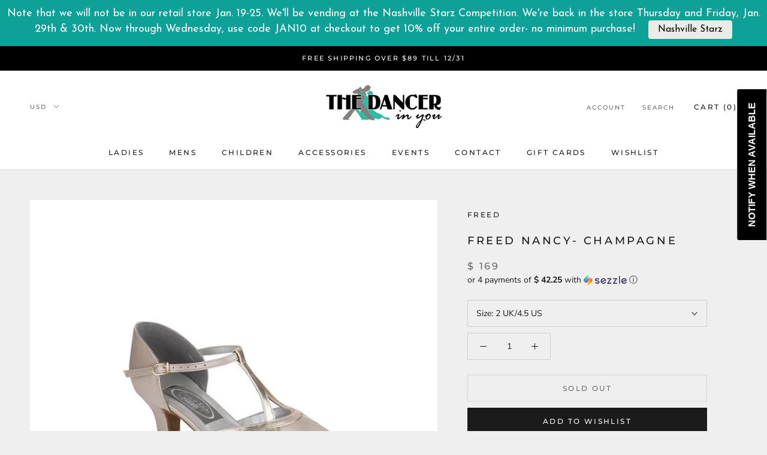

--- FILE ---
content_type: text/javascript
request_url: https://thedancerinyou.com/cdn/shop/t/6/assets/custom.js?v=8814717088703906631607714441
body_size: -740
content:
//# sourceMappingURL=/cdn/shop/t/6/assets/custom.js.map?v=8814717088703906631607714441
